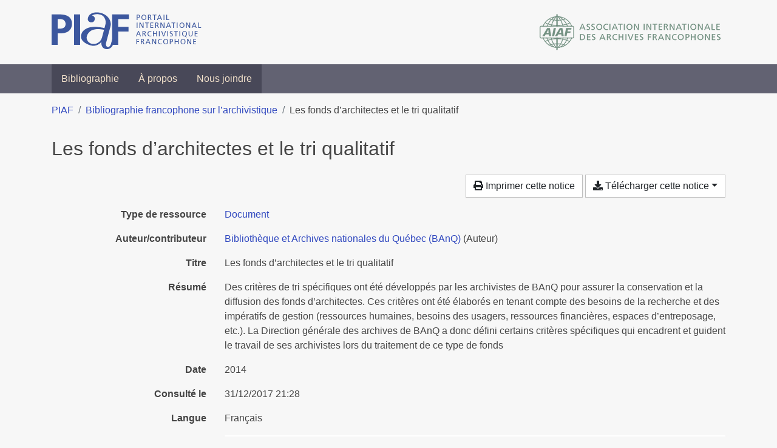

--- FILE ---
content_type: text/html; charset=utf-8
request_url: https://bibliopiaf.ebsi.umontreal.ca/bibliographie/BH69NRJF
body_size: 4666
content:
<!doctype html>
<html lang="fr" class="no-js">
        <head >
                <meta charset="utf-8"> 
                <meta http-equiv="X-UA-Compatible" content="IE=edge">
    <meta name="viewport" content="width=device-width, initial-scale=1, shrink-to-fit=no">
    <meta name="generator" content="Kerko">
    <link rel="canonical" title="Les fonds d’architectes et le tri qualitatif" href="https://bibliopiaf.ebsi.umontreal.ca/bibliographie/BH69NRJF">
            <link rel="alternate" title="RIS" type="application/x-research-info-systems" href="/bibliographie/BH69NRJF/export/ris">
            <link rel="alternate" title="BibTeX" type="application/x-bibtex" href="/bibliographie/BH69NRJF/export/bibtex">
            <title>Les fonds d’architectes et le tri qualitatif | Bibliographie francophone sur l’archivistique</title>
    <link rel="stylesheet" href="/static/styles/main.css">

        <link rel="stylesheet" href="https://use.fontawesome.com/releases/v5.8.2/css/solid.css" integrity="sha384-ioUrHig76ITq4aEJ67dHzTvqjsAP/7IzgwE7lgJcg2r7BRNGYSK0LwSmROzYtgzs" crossorigin="anonymous">
        <link rel="stylesheet" href="https://use.fontawesome.com/releases/v5.8.2/css/regular.css" integrity="sha384-hCIN6p9+1T+YkCd3wWjB5yufpReULIPQ21XA/ncf3oZ631q2HEhdC7JgKqbk//4+" crossorigin="anonymous">
        <link rel="stylesheet" href="https://use.fontawesome.com/releases/v5.8.2/css/fontawesome.css" integrity="sha384-sri+NftO+0hcisDKgr287Y/1LVnInHJ1l+XC7+FOabmTTIK0HnE2ID+xxvJ21c5J" crossorigin="anonymous">
        <link rel="stylesheet" href="/bibliographie/static/kerko/css/styles.css?20230626"><script>
                    var re = new RegExp('(^|\\s)no-js(\\s|$)');
                    document.documentElement.className = document.documentElement.className.replace(re, '$1js$2');
                </script>
                    <!-- Global site tag (gtag.js) - Google Analytics -->
                    <script async src="https://www.googletagmanager.com/gtag/js?id=G-JFFPFP0YCG"></script>
                    <script>
                        window.dataLayer = window.dataLayer || [];
                        function gtag(){dataLayer.push(arguments);}
                        gtag('js', new Date());
                        gtag('config', 'G-JFFPFP0YCG');
                    </script>
    <link rel="icon" href="/static/images/favicon.ico">

        </head>
        <body >
        <header >
    <div class="container d-print-none">
        <div class="header-piaf d-flex flex-column flex-md-row justify-content-between">
            <a href="https://www.piaf-archives.org/" title="Portail international archivistique francophone">
                <img src="/static/images/logo-piaf.png" width="247" height="61" alt="Logo PIAF">
            </a>
            <a class="d-none d-md-block" href="https://www.piaf-archives.org/AIAF/association-internationale-des-archives-francophones"  title="Association internationale des archives francophones (AIAF)">
                <img src="/static/images/logo-aiaf-ff.png" width="313" height="66" alt="Logo Association internationale des archives francophones (AIAF)">
            </a>
        </div>
    </div>
    <nav class="navbar navbar-expand-md navbar-dark bg-dark d-print-none">
        <div class="container">
                <button class="navbar-toggler" type="button" data-toggle="collapse" data-target="#navbar-content" aria-controls="navbar-content" aria-expanded="false" aria-label="Basculer la navigation">
                    <span class="navbar-toggler-text">Menu</span><span class="navbar-toggler-icon"></span>
                </button>
                <div id="navbar-content" class="collapse navbar-collapse">
                    <ul class="navbar-nav justify-content-start">
    <li class="nav-item ">
        <a class="nav-link" href="/bibliographie/" >Bibliographie</a>
    </li>

    <li class="nav-item ">
        <a class="nav-link" href="/bibliographie/a-propos" >À propos</a>
    </li>

    <li class="nav-item ">
        <a class="nav-link" href="/bibliographie/nous-joindre" >Nous joindre</a>
    </li>

                    </ul>
                </div>
        </div>
    </nav>

        </header>
        <main class="container">
                
            <div class="row">
                <nav class="col d-print-none" aria-label="Fil d'Ariane">
                    <ol class="breadcrumb">
                        
            <li class="breadcrumb-item">
                <a href="https://www.piaf-archives.org/" >PIAF</a>
            </li>
            <li class="breadcrumb-item">
                <a href="/bibliographie/" >Bibliographie francophone sur l’archivistique</a>
            </li>
            <li class="breadcrumb-item active" aria-current="page">Les fonds d’architectes et le tri qualitatif</li>
                    </ol>
                </nav>
            </div>
                <div class="row">
                        <div class="col-12 ">
    <div class="row">
        <div class="col-12 my-3">
            <h1 class="h2 mb-0">
Les fonds d’architectes et le tri qualitatif</h1>
        </div>
    </div>
    <div class="mt-2 mb-4 item-content">
                    <div class="row my-2">
                        <div class="col-auto ml-auto text-right">
                                <div class="d-none d-md-inline-block d-print-none mb-2">
                                    <button id="print-link" class="btn btn-light" type="button">
                                        <span class="fas fa-print" aria-hidden="true"></span> Imprimer cette notice
                                    </button>
                                </div>
                                <div class="d-inline-block d-print-none mb-2">
                                    <div class="dropdown">
                                        <button class="btn btn-light dropdown-toggle" type="button" id="download-options" data-toggle="dropdown" aria-haspopup="true" aria-expanded="false">
                                            <span class="fas fa-download" aria-hidden="true"></span> Télécharger cette notice</button>
                                        <div class="dropdown-menu dropdown-menu-right dropdown-width-300" aria-labelledby="download-options">
                                                <a class="dropdown-item" href="/bibliographie/BH69NRJF/export/ris" rel="alternate" type="application/x-research-info-systems" title="Télécharger au format RIS" aria-label="Télécharger au format RIS">RIS</a>
                                                <p class="px-4 text-muted">Format recommandé pour la plupart des logiciels de gestion de références bibliographiques</p>
                                                <a class="dropdown-item" href="/bibliographie/BH69NRJF/export/bibtex" rel="alternate" type="application/x-bibtex" title="Télécharger au format BibTeX" aria-label="Télécharger au format BibTeX">BibTeX</a>
                                                <p class="px-4 text-muted">Format recommandé pour les logiciels spécialement conçus pour BibTeX</p>
                                        </div>
                                    </div>
                                </div>
                        </div>
                    </div>
        <div class="row mb-3 ">
            <div class="col-md-4 col-lg-3 font-weight-bold break-word text-md-right text-print-left">Type de ressource</div>
            <div class="col-md-8 col-lg-9 break-word ">
        <div class="list-no-bullets"><div class="position-relative"><a class="no-decorate" href="/bibliographie/?type=document" title="Chercher le type de ressource 'Document'" aria-label="Chercher le type de ressource 'Document'" rel="nofollow">
                    <span class="facet-item-label parent-decorate">Document</span></a>
            
        </div>
        </div></div>
        </div>
                <div class="row mb-3">
                    <div class="col-md-4 col-lg-3 font-weight-bold break-word text-md-right text-print-left">Auteur/contributeur</div>
                    <div class="col-md-8 col-lg-9 break-word">
                        <ul class="list-unstyled mb-0">
                                <li><a href="/bibliographie/?creator=%22Biblioth%C3%A8que+et+Archives+nationales+du+Qu%C3%A9bec+(BAnQ)%22" title="Chercher 'Bibliothèque et Archives nationales du Québec (BAnQ)'" aria-label="Chercher 'Bibliothèque et Archives nationales du Québec (BAnQ)'">Bibliothèque et Archives nationales du Québec (BAnQ)</a>
                                        (Auteur)
                                </li>
                        </ul>
                    </div>
                </div>
        <div class="row mb-3 ">
            <div class="col-md-4 col-lg-3 font-weight-bold break-word text-md-right text-print-left">Titre</div>
            <div class="col-md-8 col-lg-9 break-word ">Les fonds d’architectes et le tri qualitatif</div>
        </div>
        <div class="row mb-3 ">
            <div class="col-md-4 col-lg-3 font-weight-bold break-word text-md-right text-print-left">Résumé</div>
            <div class="col-md-8 col-lg-9 break-word pre-line">Des critères de tri spécifiques ont été développés par les archivistes de BAnQ pour assurer la conservation et la diffusion des fonds d’architectes. Ces critères ont été élaborés en tenant compte des besoins de la recherche et des impératifs de gestion (ressources humaines, besoins des usagers, ressources financières, espaces d’entreposage, etc.). La Direction générale des archives de BAnQ a donc défini certains critères spécifiques qui encadrent et guident le travail de ses archivistes lors du traitement de ce type de fonds</div>
        </div>
        <div class="row mb-3 ">
            <div class="col-md-4 col-lg-3 font-weight-bold break-word text-md-right text-print-left">Date</div>
            <div class="col-md-8 col-lg-9 break-word ">2014</div>
        </div>
        <div class="row mb-3 ">
            <div class="col-md-4 col-lg-3 font-weight-bold break-word text-md-right text-print-left">Consulté le</div>
            <div class="col-md-8 col-lg-9 break-word ">31/12/2017 21:28</div>
        </div>
        <div class="row mb-3 ">
            <div class="col-md-4 col-lg-3 font-weight-bold break-word text-md-right text-print-left">Langue</div>
            <div class="col-md-8 col-lg-9 break-word ">Français</div>
        </div>
        <div class="row mb-3 ">
            <div class="col-md-4 col-lg-3 font-weight-bold break-word text-md-right text-print-left">Référence</div>
            <div class="col-md-8 col-lg-9 break-word "><div class="card"><div class="card-body"><div class="csl-bib-body" style="line-height: 1.35; ">
  <div class="csl-entry">BIBLIOTH&#xC8;QUE ET ARCHIVES NATIONALES DU QU&#xC9;BEC (BANQ). <i>Les fonds d&#x2019;architectes et le tri qualitatif</i>. 2014</div>
</div></div></div></div>
        </div>
                    
        <div class="row mb-3">
            <div class="col-md-4 col-lg-3 font-weight-bold break-word text-md-right text-print-left">
                Profession d’archiviste
            </div>
            <div class="col-md-8 col-lg-9 break-word">
        <ul class="list-unstyled mb-0"><li><a class="no-decorate" href="/bibliographie/?profession-d-archiviste=QYTXA2DG" title="Chercher avec le filtre 'Profession d&#39;archiviste (Sujet général)'" aria-label="Chercher avec le filtre 'Profession d&#39;archiviste (Sujet général)'" rel="nofollow">
                    <span class="facet-item-label parent-decorate">Profession d&#39;archiviste (Sujet général)</span></a>
            
        </li>
        </ul>
            </div>
        </div>
                    
        <div class="row mb-3">
            <div class="col-md-4 col-lg-3 font-weight-bold break-word text-md-right text-print-left">
                Pratique et traitement archivistique
            </div>
            <div class="col-md-8 col-lg-9 break-word">
        <ul class="list-unstyled mb-0"><li><a class="no-decorate" href="/bibliographie/?pratique-et-traitement-archivistique=UVUMJYKZ" title="Chercher avec le filtre 'Pratique et traitement archivistique (Sujet général)'" aria-label="Chercher avec le filtre 'Pratique et traitement archivistique (Sujet général)'" rel="nofollow">
                    <span class="facet-item-label parent-decorate">Pratique et traitement archivistique (Sujet général)</span></a>
            
        </li><li><a class="no-decorate" href="/bibliographie/?pratique-et-traitement-archivistique=7TJK2IYK" title="Chercher avec le filtre 'Évaluation, sélection'" aria-label="Chercher avec le filtre 'Évaluation, sélection'" rel="nofollow">
                    <span class="facet-item-label parent-decorate">Évaluation, sélection</span></a>
            
        </li>
        </ul>
            </div>
        </div>
                    
        <div class="row mb-3">
            <div class="col-md-4 col-lg-3 font-weight-bold break-word text-md-right text-print-left">
                Type d’institution
            </div>
            <div class="col-md-8 col-lg-9 break-word">
        <ul class="list-unstyled mb-0"><li><a class="no-decorate" href="/bibliographie/?type-d-institution=4I6QQHUP" title="Chercher avec le filtre 'Architecture'" aria-label="Chercher avec le filtre 'Architecture'" rel="nofollow">
                    <span class="facet-item-label parent-decorate">Architecture</span></a>
            
        </li>
        </ul>
            </div>
        </div>
        <div class="row mb-3 ">
            <div class="col-md-4 col-lg-3 font-weight-bold break-word text-md-right text-print-left">Lien vers cette notice</div>
            <div class="col-md-8 col-lg-9 break-word "><a rel="bookmark" title="Lien permanent vers cette notice bibliographique" href="https://bibliopiaf.ebsi.umontreal.ca/bibliographie/BH69NRJF">https://bibliopiaf.ebsi.umontreal.ca/bibliographie/BH69NRJF</a></div>
        </div>
    </div><span class='Z3988' title='url_ver=Z39.88-2004&amp;ctx_ver=Z39.88-2004&amp;rfr_id=info%3Asid%2Fzotero.org%3A2&amp;rft_val_fmt=info%3Aofi%2Ffmt%3Akev%3Amtx%3Adc&amp;rft.type=document&amp;rft.title=Les%20fonds%20d%E2%80%99architectes%20et%20le%20tri%20qualitatif&amp;rft.description=Des%20crit%C3%A8res%20de%20tri%20sp%C3%A9cifiques%20ont%20%C3%A9t%C3%A9%20d%C3%A9velopp%C3%A9s%20par%20les%20archivistes%20de%20BAnQ%20pour%20assurer%20la%20conservation%20et%20la%20diffusion%20des%20fonds%20d%E2%80%99architectes.%20Ces%20crit%C3%A8res%20ont%20%C3%A9t%C3%A9%20%C3%A9labor%C3%A9s%20en%20tenant%20compte%20des%20besoins%20de%20la%20recherche%20et%20des%20imp%C3%A9ratifs%20de%20gestion%20(ressources%20humaines%2C%20besoins%20des%20usagers%2C%20ressources%20financi%C3%A8res%2C%20espaces%20d%E2%80%99entreposage%2C%20etc.).%20La%20Direction%20g%C3%A9n%C3%A9rale%20des%20archives%20de%20BAnQ%20a%20donc%20d%C3%A9fini%20certains%20crit%C3%A8res%20sp%C3%A9cifiques%20qui%20encadrent%20et%20guident%20le%20travail%20de%20ses%20archivistes%20lors%20du%20traitement%20de%20ce%20type%20de%20fonds&amp;rft.aulast=Biblioth%C3%A8que%20et%20Archives%20nationales%20du%20Qu%C3%A9bec%20(BAnQ)&amp;rft.au=Biblioth%C3%A8que%20et%20Archives%20nationales%20du%20Qu%C3%A9bec%20(BAnQ)&amp;rft.date=2014&amp;rft.language=Fran%C3%A7ais'></span>

                        </div>
                </div>
        </main>
    <footer class="footer-piaf">
        <div class="text-center pt-3 pb-2">
            <a class="footer-piaf__link" href="https://www.piaf-archives.org/" title="Portail international archivistique francophone">PIAF</a> &bullet; <a class="footer-piaf__link" href="/bibliographie/">Bibliographie francophone sur l’archivistique</a>
        </div>
        <div class="text-center py-3 d-print-none">
            <a href="https://www.piaf-archives.org/AIAF/association-internationale-des-archives-francophones"  title="Association internationale des archives francophones (AIAF)">
                <img class="d-inline my-4 mx-4" src="/static/images/logo-aiaf-d.png" width="294" height="110" alt="Logo Association internationale des archives francophones (AIAF)">
            </a>
            <a href="https://ebsi.umontreal.ca/" target="_blank" rel="noopener" title="École de bibliothéconomie et des sciences de l’information (EBSI)">
                <img class="d-inline my-4 mx-4" src="/static/images/logo-ebsi-b.png" width="263" height="100" alt="Logo École de bibliothéconomie et des sciences de l’information (EBSI)">
            </a>
        </div>
    </footer>

    <script type="text/javascript" src="/static/scripts/main.js"></script>

        <script src="/bibliographie/static/kerko/js/item.js?202008101934"></script>
            <script src="/bibliographie/static/kerko/js/print.js"></script>
        </body>
</html>